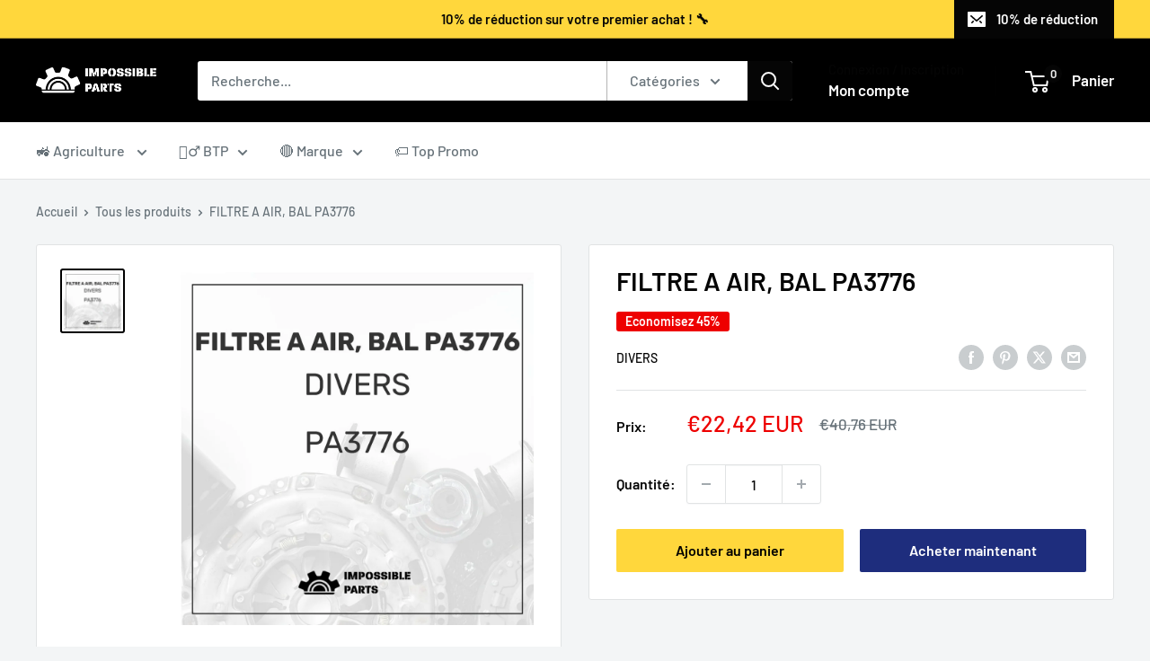

--- FILE ---
content_type: text/javascript
request_url: https://impossibleparts.com/cdn/shop/t/15/assets/custom.js?v=102476495355921946141743501848
body_size: -628
content:
//# sourceMappingURL=/cdn/shop/t/15/assets/custom.js.map?v=102476495355921946141743501848
